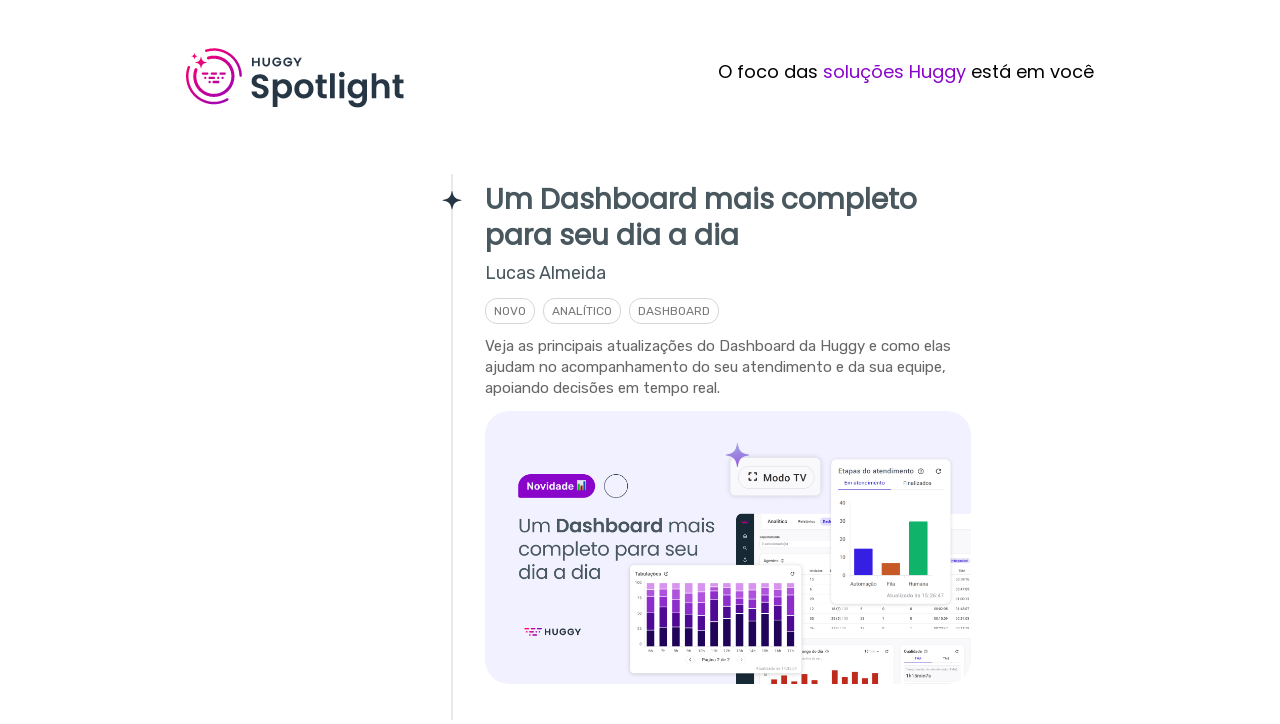

--- FILE ---
content_type: text/html;charset=UTF-8
request_url: https://spotlight.huggy.io/labels/agentes,analitico,contatos,huggy-chat,recursos,workflow?utm_term=hyperlink&utm_campaign=SPOT_Developers&utm_medium=API_v2&utm_source=developers&utm_content=exemplos_praticos
body_size: 17514
content:
<!doctype html><html dir="ltr" lang="en"><head><meta charset="utf-8"><link rel="preload" href="https://assets.noticeable.news/vendors/modern-normalize/3.0.1/modern-normalize.min.css" as="style"><link rel="preload" href="https://assets.noticeable.news/vendors/font-awesome/6.7.2/css/all.min.css" as="style"><link rel="preload" href="https://assets.noticeable.news/templates/noticeone/css/main.min.css" as="style"><style type="text/css">@font-face {font-family:Poppins;font-style:normal;font-weight:400;src:url(/cf-fonts/s/poppins/5.0.11/devanagari/400/normal.woff2);unicode-range:U+0900-097F,U+1CD0-1CF9,U+200C-200D,U+20A8,U+20B9,U+25CC,U+A830-A839,U+A8E0-A8FF;font-display:swap;}@font-face {font-family:Poppins;font-style:normal;font-weight:400;src:url(/cf-fonts/s/poppins/5.0.11/latin/400/normal.woff2);unicode-range:U+0000-00FF,U+0131,U+0152-0153,U+02BB-02BC,U+02C6,U+02DA,U+02DC,U+0304,U+0308,U+0329,U+2000-206F,U+2074,U+20AC,U+2122,U+2191,U+2193,U+2212,U+2215,U+FEFF,U+FFFD;font-display:swap;}@font-face {font-family:Poppins;font-style:normal;font-weight:400;src:url(/cf-fonts/s/poppins/5.0.11/latin-ext/400/normal.woff2);unicode-range:U+0100-02AF,U+0304,U+0308,U+0329,U+1E00-1E9F,U+1EF2-1EFF,U+2020,U+20A0-20AB,U+20AD-20CF,U+2113,U+2C60-2C7F,U+A720-A7FF;font-display:swap;}</style><style type="text/css">@font-face {font-family:Rubik;font-style:normal;font-weight:400;src:url(/cf-fonts/s/rubik/5.0.18/latin/400/normal.woff2);unicode-range:U+0000-00FF,U+0131,U+0152-0153,U+02BB-02BC,U+02C6,U+02DA,U+02DC,U+0304,U+0308,U+0329,U+2000-206F,U+2074,U+20AC,U+2122,U+2191,U+2193,U+2212,U+2215,U+FEFF,U+FFFD;font-display:swap;}@font-face {font-family:Rubik;font-style:normal;font-weight:400;src:url(/cf-fonts/s/rubik/5.0.18/latin-ext/400/normal.woff2);unicode-range:U+0100-02AF,U+0304,U+0308,U+0329,U+1E00-1E9F,U+1EF2-1EFF,U+2020,U+20A0-20AB,U+20AD-20CF,U+2113,U+2C60-2C7F,U+A720-A7FF;font-display:swap;}@font-face {font-family:Rubik;font-style:normal;font-weight:400;src:url(/cf-fonts/s/rubik/5.0.18/cyrillic/400/normal.woff2);unicode-range:U+0301,U+0400-045F,U+0490-0491,U+04B0-04B1,U+2116;font-display:swap;}@font-face {font-family:Rubik;font-style:normal;font-weight:400;src:url(/cf-fonts/s/rubik/5.0.18/arabic/400/normal.woff2);unicode-range:U+0600-06FF,U+0750-077F,U+0870-088E,U+0890-0891,U+0898-08E1,U+08E3-08FF,U+200C-200E,U+2010-2011,U+204F,U+2E41,U+FB50-FDFF,U+FE70-FE74,U+FE76-FEFC;font-display:swap;}@font-face {font-family:Rubik;font-style:normal;font-weight:400;src:url(/cf-fonts/s/rubik/5.0.18/cyrillic-ext/400/normal.woff2);unicode-range:U+0460-052F,U+1C80-1C88,U+20B4,U+2DE0-2DFF,U+A640-A69F,U+FE2E-FE2F;font-display:swap;}@font-face {font-family:Rubik;font-style:normal;font-weight:400;src:url(/cf-fonts/s/rubik/5.0.18/hebrew/400/normal.woff2);unicode-range:U+0590-05FF,U+200C-2010,U+20AA,U+25CC,U+FB1D-FB4F;font-display:swap;}</style><link rel="stylesheet" href="https://cdnjs.cloudflare.com/ajax/libs/highlight.js/11.2.0/styles/base16/material-darker.min.css"><script src="https://cdnjs.cloudflare.com/ajax/libs/highlight.js/11.2.0/highlight.min.js"></script><meta name="google-site-verification" content="N5MuLQ92YwkpkdbtQr8aPtZ-xO5eYRQBOfx0mDL0qv0"><script type="text/javascript">(function(c,l,a,r,i,t,y){ c[a]=c[a]||function(){(c[a].q=c[a].q||[]).push(arguments)}; t=l.createElement(r);t.async=1;t.src="https://www.clarity.ms/tag/"+i; y=l.getElementsByTagName(r)[0];y.parentNode.insertBefore(t,y); })(window, document, "clarity", "script", "bzdrq8ni5l");</script><script async src="https://www.googletagmanager.com/gtag/js?id=G-2ZDKTLDCMX"></script><script>window.dataLayer = window.dataLayer || []; function gtag(){dataLayer.push(arguments);} gtag('js', new Date()); gtag('config', 'G-2ZDKTLDCMX');</script><script>window.noticeable = { accentColor: '#ff0068', commentIdentityCollection: 'optional', contentful: false, newspageId: 'mPK1bhtYkcKBz5YCkRGO', projectId: 'A7C7JjCGlUF9tVC11KIX', pipelineBaseUrl: 'https://pipeline.noticeable.io', publicationListTime: 'absolute', publicationListTimePattern: 'd MMM Y', publicationTime: 'absolute', publicationTimePattern: 'd MMM Y', features: {autoRefresh: false}, functions: {}, language: 'pt\-BR', matchingPathPattern: '/labels/{labelSlugs}', publicationIds: ['s5TuLhweUXDo6FHjDuNu', 'Z8mmFSDLcB3Rld39m7Qh', 'PvdXurXyorUcKvaYxioC', 'MLX35ZY5jPrGcqC48ODO', 'lNwvmTBPkmy0DmlPzRcY', 'zNYNZS8tsdPcgcgjwD19', 'S4gj9fJhTcZRGgsuLDAq', '7VFzEe0L0OgaLTFPRpgU', 'nDu8bbnT5Vf26SOkChaP'], rtl: false };</script><script async src="https://assets.noticeable.news/templates/shared/js/index.min.js"></script><meta name="HandheldFriendly" content="True"><meta http-equiv="X-UA-Compatible" content="IE=edge"><meta name="format-detection" content="telephone=no"><meta name="theme-color" content="#ff0068"><meta name="viewport" content="width=device-width, initial-scale=1.0"><link rel="shortcut icon" href="https://storage.noticeable.io/projects/A7C7JjCGlUF9tVC11KIX/newspages/mPK1bhtYkcKBz5YCkRGO/01h55ta3gs9d73v8cejdte3m65-favicon.ico"><link rel="apple-touch-icon" href="https://storage.noticeable.io/projects/A7C7JjCGlUF9tVC11KIX/newspages/mPK1bhtYkcKBz5YCkRGO/01h55ta3gsjkth1hdqcm1fnfpx-favicon.png"><link rel="icon" href="https://storage.noticeable.io/projects/A7C7JjCGlUF9tVC11KIX/newspages/mPK1bhtYkcKBz5YCkRGO/01h55ta3gsjkth1hdqcm1fnfpx-favicon.png"><link rel="canonical" href="https://spotlight.huggy.io/labels/agentes,analitico,contatos,huggy-chat,recursos,workflow"><title>Huggy Spotlight</title><meta name="description" content="Tudo sobre tecnologia e conversas que conectam pessoas."><meta name="generator" content="Noticeable (https://noticeable.io)"><meta name="referrer" content="no-referrer-when-downgrade"><meta property="og:description" content="Tudo sobre tecnologia e conversas que conectam pessoas."><meta property="og:site_name" content="Spotlight | Huggy"><meta property="og:title" content="Huggy Spotlight"><meta property="og:url" content="https://spotlight.huggy.io/labels/agentes,analitico,contatos,huggy-chat,recursos,workflow"><meta property="og:type" content="website"><link rel="alternate" type="application/rss+xml" title="Huggy Spotlight" href="https://spotlight.huggy.io/feed.rss"><link rel="stylesheet" type="text/css" href="https://assets.noticeable.news/vendors/modern-normalize/3.0.1/modern-normalize.min.css"><link rel="stylesheet" type="text/css" href="https://assets.noticeable.news/vendors/font-awesome/6.7.2/css/all.min.css"><link rel="stylesheet" type="text/css" href="https://assets.noticeable.news/templates/noticeone/css/main.min.css"><style>html { --accent-color: #ff0068; --accent-color-background: #ff006812; --accent-color-foreground: white; --accent-color-border: #3300154d; --accent-color-dark: #99003e; --image-transform: none; }</style><style>h1, h2, h3, h4, h5, h6 { font-family: Poppins, sans-serif; /*font-weight: 700 !important;*/ color: #49585F; } .post-content { color: #617984; line-height: 1.6em; } .post-header h1 { font-size: 36px; line-height: 44px; font-weight: 600; } .post-header .publication-time { font-family: Rubik, sans-serif; font-weight: 500; font-size: 18px; line-height: 26px; color: #49585F; margin: 12px 0; } .post-content h1 { font-size: 28px; line-height: 36px; font-weight: 600; color: #49585F; } .post-content h2 { font-size: 20px; line-height: 28px; font-weight: 600; color: #49585F; } .post-content h3 { font-family: Rubik, sans-serif; font-weight: 500; font-size: 20px; line-height: 28px; color: #49585F; } .post-content .img-container { display: block; } body { font-family: Rubik, sans-serif; font-size: 20px; } strong { font-weight: 500; } .listing-post-summary-title { color: #49585F; font-size: 28px; line-height: 36px; margin-top: 8px; font-weight: 700; } .listing a { color: #49585F; } .listing-post-metadata { font-size: 18px; line-height: 26px; } .full-name-with-job-title { font-size: 18px; line-height: 26px; } #search { border-radius: 64px !important; } .labels { border-radius: 12px; } .labels ul a { color: #777777 } .selected { color: #8905C9 !important; border-left: none; /*border-left: 2px solid #8905C9;*/ } .label { padding: 3px 8px; margin-right: 8px; text-align: center; text-transform: uppercase; font-size: 12px; line-height: 18px; font-weight: 400; background-color: transparent !important; color: #777777 !important; border: 1px solid #D6D6D6; border-radius: 12px; } .post-cta { text-align: center; } .post-cta a { font-family: Poppins, sans-serif; font-weight: 700; font-size: 18px; line-height: 26px; border: 2px solid var(--accent-color); background: none; transition: all .3s ease; border-radius: 48px; padding: 8px 48px; } .post-cta a:hover { background: var(--accent-color); } .post-content figure { margin: auto; border: none; } .post-content img { border-radius: 12px; } .img-container { border-radius: 12px; } .listing-post-summary figure { border: none; border-radius: 24px; } .pagination .button { border-radius: 12px; } .pagination .button .active:hover { background-color: var(--accent-color); transition: all .3s ease; } .pagination .button .active:hover > a { color: #FFFFFF; } .pagination .right { border-radius: 0 12px 12px 0; } .pagination .left { border-radius: 12px 0 0 12px; } .post-back-action a { text-decoration: none; } .post-back-action a:hover { color: var(--accent-color); transition: all .3s ease; } .timeline-header.wrapper { display: none; } .header-main-container { display: grid; grid-template-columns: repeat(12, [col-start] 1fr); max-width: 940px; margin: 0 auto; padding: 0 16px; } .img-header-main-container { grid-column: col-start / span 5; margin: 48px 0 32px 0; } .img-header-main-container img { height: 64px; } .description-header-main-container { grid-column: col-start 6 / -1; justify-self: end; margin: auto 0; font-family: Poppins, sans-serif; font-weight: 500; font-size: 18px; line-height: 26px; } .highlight { color: #8905C9; } @media only screen and (max-width: 880px) { .header-main-container { grid-template-columns: repeat(5, [col-start] 1fr); gap: 16px; margin: 16px; } .img-header-main-container { grid-column: col-start / -1; text-align: center; } .description-header-main-container { display: none; } } #lightbox-container figure img { max-width: 70vw; } .timeline-post-share-bar { display: none; } .timeline-post { max-width: 80%; } .post { max-width: 100%; } @media only screen and (max-width: 880px) { .timeline-post { max-width: 100%; } } .quick-acess { font-family: Rubik, sans-serif; font-weight: 500; font-size: 20px; color: #49585F; line-height: 28px; margin-top: 12px; padding: 0 0 12px 16px; display: flex; } .good-reaction { content: url("[data-uri]") } .neutral-reaction { content: url("[data-uri]") } .bad-reaction { content: url("[data-uri]") } .post-content-reactions img { background: transparent; border-radius: 0px; } .post-content-reactions img[selected=false] { filter: opacity(0.5); } .post-content-feedback button { font-family: Poppins, sans-serif; font-weight: 700; font-size: 14px; background: #FF0068; border-radius: 48px; text-transform: none; } .post-content-feedback input { border-radius: 8px; } .post-content-feedback textarea { border-radius: 8px; } .listing-post-timeline-bullet { border: none; content: url("[data-uri]"); } .listing-post:hover>.listing-post-timeline-bullet { border: none; filter: invert(16%) sepia(95%) saturate(7364%) hue-rotate(329deg) brightness(98%) contrast(107%); background: transparent; } .border { border-bottom: 1px solid #E9E9E9; width: 70%; height: 4px; text-align: center; margin: 64px auto; } .feature-post { display: grid; grid-template-columns: repeat(12, [col-start] 1fr); column-gap: 20px; max-width: 940px; justify-content: center; align-items: center; margin: 0 auto; padding: 0 16px; } .container-featured-image { grid-column: col-start / -1; margin: 0; } .featured-image { border-radius: 2vw; } .featured-image:hover { transition: .5s; transform: scale(1.02); } .feature-tag { grid-column: col-start / span 10; margin-top: 32px; font-family: Rubik, sans-serif; font-weight: 500; font-size: 20px; line-height: 28px; color: #617984; } .feature-post-title { grid-column: col-start / span 10; font-family: Poppins, sans-serif; font-weight: 700; font-size: 36px; line-height: 44px; color: #49585F; } @media only screen and (max-width: 880px) { .feature-post { grid-column: col-start / -1; grid-template-columns: repeat(5, [col-start] 1fr); column-gap: 16px; } .feature-post-title { grid-column: col-start / -1; margin-bottom: 64px; font-size: 28px; line-height: 36px; text-align: center; } .feature-tag { grid-column: col-start / -1; font-family: Rubik, sans-serif; font-weight: 500; margin-top: 32px; font-size: 18px; line-height: 26px; text-align: center; } aside { display: none; } } .footer-container { display: none; } .spotlight-footer { display: grid; grid-template-columns: repeat(12, [col-start] 1fr); place-items: center; row-gap: 48px; max-width: 940px; margin: 0 auto; } .divider { display: none; } .huggy-logo { grid-column: col-start / -1; } .icons-footer { grid-column: col-start / -1; display: flex; gap: 16px; } .references { grid-column: col-start / -1; display: flex; gap: 16px; } .references a { font-family: Rubik, sans-serif; font-weight: 500; font-size: 18px; line-height: 26px; color: #617984; text-align: center; } .references a:hover { transition: .5s; color: #8905C9; text-decoration: none; } .footer-divider { color: #617984; } .copyright { grid-column: col-start / -1; color: #617984; font-size: 18px; line-height: 26px; text-align: center margin: 0; } @media only screen and (max-width: 880px) { .references { flex-direction: column; } .footer-divider { display: none; } .divider { display: flex; border-bottom: 1px solid #CCCCCC; margin: 0 auto 48px auto; width: 90%; } } .categories { display: grid; grid-template-columns: repeat(12, [col-start] 1fr); gap: 20px; max-width: 940px; text-align: center; margin: 64px auto 32px; } .container-categories { padding: 32px; border: 1px solid #CCCCCC; border-radius: 32px; } .news { grid-column: col-start / span 4; } .resources { grid-column: col-start 5 / span 4; } .tutorials { grid-column: col-start 9 / span 4; } @media only screen and (max-width: 880px) { .categories { grid-template-columns: repeat(5, [col-start] 1fr); gap: 16px; margin: 16px; } .news { grid-column: col-start / -1; } .resources { grid-column: col-start / -1; } .tutorials { grid-column: col-start / -1; } } .category-headline { font-family: Rubik, sans-serif; font-weight: 500 font-size: 20px; line-height: 28px; color: #617984; } .category-name { font-family: Poppins, sans-serif; font-weight: 700; font-size: 28px; line-height: 36px; color: #49585F; margin-bottom: 16px; } .category-cta { font-family: Poppins, sans-serif; font-weight: 500; font-size: 18px; line-height: 26px; color: #8905C9; } .soon { color: #49585F; } .footer-icon:hover circle { transition: .5s; fill: #8905C9; } .post-content blockquote { border-left: none; border-radius: 12px; background: #F1F1FF; padding: 32px; font-style: normal; } .post-author { flex-direction: column; align-items: center; text-align: center; } .post-author img { transform: translateY(24px); width: 64px; height: 64px; } .post-author .description { margin-left: 0; border-radius: 16px; padding: 24px 48px; background: #F1F1FF; } .description .full-name { margin: 8px 0; } .description .full-name a { color: #49585F; margin: 8px 0; } .description .jobTitle { color: #617984; font-style: normal; } #no-publications p { color: #49585F; }</style></head><body><div id="header-main-container" class="header-main-container"><a class="img-header-main-container" href="https://spotlight.huggy.io/"><img src="https://cdn-b.huggy.io/2021/12/header-spotlight.svg"></a><p class="description-header-main-container">O foco das <span class="highlight">soluções Huggy</span> está em você</p></div><div id="feature-post" class="feature-post"><figure id="container-featured-image" class="container-featured-image"><a href="https://spotlight.huggy.io/publications/um-dashboard-mais-completo-para-seu-dia-a-dia"><img class="featured-image" src="https://storage.noticeable.io/projects/A7C7JjCGlUF9tVC11KIX/publications/s5TuLhweUXDo6FHjDuNu/01kcve04f561hcppb0rqnytvc2-featured-image.png" alt="Em destaque"></a></figure><div class="feature-tag">Em destaque</div><div class="feature-post-title">Um Dashboard mais completo para seu dia a dia</div></div><div id="categories" class="categories"><span class="container-categories news"><div class="category-headline">Conheça</div><div class="category-name">Novidades</div><a href="https://spotlight.huggy.io/labels/novidades" class="category-cta">Saiba mais</a></span><span class="container-categories resources"><div class="category-headline">Descubra</div><div class="category-name">Recursos</div><a href="https://spotlight.huggy.io/labels/recursos" class="category-cta">Saiba mais</a></span><span class="container-categories tutorials"><div class="category-headline">Explore</div><div class="category-name">Tutoriais</div><a href="https://spotlight.huggy.io/labels/tutoriais" class="category-cta">Saiba mais</a></span></div><div id="global-container"><header class="timeline-header wrapper"><div class="header-spacer"></div><div class="timeline-header-description"></div></header><div class="main-container"><div class="main wrapper"><aside><form id="form-search" action="/"><input aria-label="Buscar no Spotlight" name="search" onfocusout="submit()" placeholder="Busque um artigo" type="text"><button type="submit" title="Buscar" aria-label="Buscar"><svg aria-hidden="true" xmlns="http://www.w3.org/2000/svg" width="14" height="14" fill="none" viewBox="0 0 14 14"><path d="M11.02 9.796l2.718 2.716a.81.81 0 01.262.613.874.874 0 01-.875.875.794.794 0 01-.613-.262L9.795 11.02a6.09 6.09 0 01-3.67 1.229 6.125 6.125 0 116.125-6.125 6.095 6.095 0 01-1.23 3.67zM6.126 1.75a4.374 4.374 0 100 8.75 4.374 4.374 0 100-8.75z" /></svg></button></form><div class="labels"><div class="labels-group"><ul><li><a href="https://spotlight.huggy.io/" title="Todas as publicações"> Todas as publicações</a></li><li><a href="https://spotlight.huggy.io/labels/agentes,analitico,contatos,huggy-chat,novidades,recursos,workflow" title="Novo">Novo</a></li><li><a class="selected" href="https://spotlight.huggy.io/labels/agentes,analitico,contatos,huggy-chat,workflow" title="Recursos">Recursos</a></li><li><a href="https://spotlight.huggy.io/labels/agentes,analitico,contatos,huggy-chat,recursos,tutoriais,workflow" title="Tutorial">Tutorial</a></li><li><a href="https://spotlight.huggy.io/labels/agentes,analitico,contatos,faq,huggy-chat,recursos,workflow" title="FAQ">FAQ</a></li><li><a href="https://spotlight.huggy.io/labels/agentes,analitico,contatos,huggy-chat,informativo,recursos,workflow" title="Informativo">Informativo</a></li><li><a href="https://spotlight.huggy.io/labels/agentes,analitico,contatos,flow,huggy-chat,recursos,workflow" title="Flow">Flow</a></li><li><a href="https://spotlight.huggy.io/labels/agentes,analitico,canais,contatos,huggy-chat,recursos,workflow" title="Canais">Canais</a></li><li><a href="https://spotlight.huggy.io/labels/agentes,analitico,contatos,huggy-chat,integracoes,recursos,workflow" title="Integrações">Integrações</a></li><li><a class="selected" href="https://spotlight.huggy.io/labels/agentes,contatos,huggy-chat,recursos,workflow" title="Analítico">Analítico</a></li><li><a href="https://spotlight.huggy.io/labels/agentes,analitico,contatos,huggy-chat,inbox,recursos,workflow" title="Inbox">Inbox</a></li><li><a href="https://spotlight.huggy.io/labels/agentes,analitico,contatos,huggy-chat,huggy-mobile,recursos,workflow" title="Huggy Mobile">Huggy Mobile</a></li><li><a class="selected" href="https://spotlight.huggy.io/labels/agentes,analitico,contatos,recursos,workflow" title="Huggy Chat">Huggy Chat</a></li><li><a href="https://spotlight.huggy.io/labels/agentes,analitico,contatos,huggy-chat,recursos,whatsapp,workflow" title="WhatsApp">WhatsApp</a></li><li><a href="https://spotlight.huggy.io/labels/agentes,analitico,contatos,huggy-chat,instagram,recursos,workflow" title="Instagram">Instagram</a></li><li><a href="https://spotlight.huggy.io/labels/agentes,analitico,contatos,huggy-chat,recursos,telegram,workflow" title="Telegram">Telegram</a></li><li><a href="https://spotlight.huggy.io/labels/agentes,analitico,contatos,dashboard,huggy-chat,recursos,workflow" title="Dashboard">Dashboard</a></li><li><a href="https://spotlight.huggy.io/labels/agentes,analitico,contatos,huggy-chat,personalizacao,recursos,workflow" title="Personalização">Personalização</a></li><li><a href="https://spotlight.huggy.io/labels/agentes,analitico,api,contatos,huggy-chat,recursos,workflow" title="API">API</a></li><li><a href="https://spotlight.huggy.io/labels/agentes,analitico,contatos,gatilhos,huggy-chat,recursos,workflow" title="Gatilhos">Gatilhos</a></li><li><a class="selected" href="https://spotlight.huggy.io/labels/agentes,analitico,contatos,huggy-chat,recursos" title="Workflow">Workflow</a></li><li><a class="selected" href="https://spotlight.huggy.io/labels/analitico,contatos,huggy-chat,recursos,workflow" title="Agentes">Agentes</a></li><li><a class="selected" href="https://spotlight.huggy.io/labels/agentes,analitico,huggy-chat,recursos,workflow" title="Contatos">Contatos</a></li><li><a href="https://spotlight.huggy.io/labels/agentes,analitico,automator,contatos,huggy-chat,recursos,workflow" title="Automator">Automator</a></li></ul></div></div></aside><div class="page"><div class="listing"><a href="https://spotlight.huggy.io/publications/um-dashboard-mais-completo-para-seu-dia-a-dia" title="Um Dashboard mais completo para seu dia a dia"><article class="listing-post"><div class="listing-post-metadata"><span class="publication-time listing" style="visibility: hidden;"> 1766165068629 </span></div><div class="listing-post-timeline"></div><div class="listing-post-timeline-bullet"><div class="inner"></div></div><div class="listing-post-summary"><h1 class="listing-post-summary-title">Um Dashboard mais completo para seu dia a dia</h1><div class="listing-post-summary-author"><span class="full-name-with-job-title">Lucas Almeida</span></div><header><div class="label" style="background-color: #263645; color: #ffffff"> Novo </div><div class="label" style="background-color: #ff0068; color: #ffffff"> Analítico </div><div class="label" style="background-color: #8905c9; color: #ffffff"> Dashboard </div></header><section>Veja as principais atualizações do Dashboard da Huggy e como elas ajudam no acompanhamento do seu atendimento e da sua equipe, apoiando decisões em tempo real.</section><figure class="featured-image"><img alt="Um Dashboard mais completo para seu dia a dia" src="https://storage.noticeable.io/projects/A7C7JjCGlUF9tVC11KIX/publications/s5TuLhweUXDo6FHjDuNu/01kcve04f561hcppb0rqnytvc2-featured-image.png"></figure></div></article></a><a href="https://spotlight.huggy.io/publications/novas-funcoes-do-flow-para-carteirizacao-de-clientes" title="Novas funções do Flow para carteirização de clientes"><article class="listing-post"><div class="listing-post-metadata"><span class="publication-time listing" style="visibility: hidden;"> 1763996022878 </span></div><div class="listing-post-timeline"></div><div class="listing-post-timeline-bullet"><div class="inner"></div></div><div class="listing-post-summary"><h1 class="listing-post-summary-title">Novas funções do Flow para carteirização de clientes</h1><div class="listing-post-summary-author"><span class="full-name-with-job-title">Lucas Almeida</span></div><header><div class="label" style="background-color: #263645; color: #ffffff"> Novo </div><div class="label" style="background-color: #ff0068; color: #ffffff"> Flow </div><div class="label" style="background-color: #8905c9; color: #ffffff"> Agentes </div></header><section>Otimize suas automações com base na carteira de clientes da sua equipe.</section><figure class="featured-image"><img alt="Novas funções do Flow para carteirização de clientes" src="https://storage.noticeable.io/projects/A7C7JjCGlUF9tVC11KIX/publications/Z8mmFSDLcB3Rld39m7Qh/01kae2kjz492qtmj6avyvdg157-featured-image.png"></figure></div></article></a><a href="https://spotlight.huggy.io/publications/nova-autodistribuicao-de-conversas" title="Nova autodistribuição de conversas"><article class="listing-post"><div class="listing-post-metadata"><span class="publication-time listing" style="visibility: hidden;"> 1756218162769 </span></div><div class="listing-post-timeline"></div><div class="listing-post-timeline-bullet"><div class="inner"></div></div><div class="listing-post-summary"><h1 class="listing-post-summary-title">Nova autodistribuição de conversas</h1><div class="listing-post-summary-author"><span class="full-name-with-job-title">Lucas Almeida</span></div><header><div class="label" style="background-color: #263645; color: #ffffff"> Novo </div><div class="label" style="background-color: #8905c9; color: #ffffff"> Agentes </div></header><section>Atribua automaticamente as conversas que chegam na fila de espera para seus usuários on-line. </section><figure class="featured-image"><img alt="Nova autodistribuição de conversas" src="https://storage.noticeable.io/projects/A7C7JjCGlUF9tVC11KIX/publications/PvdXurXyorUcKvaYxioC/01k3k7p80wsgdc6nvd2m29eymq-featured-image.png"></figure></div></article></a><a href="https://spotlight.huggy.io/publications/nova-gestao-de-usuarios-e-permissoes-huggy" title="Perfis personalizados e nova gestão de usuários"><article class="listing-post"><div class="listing-post-metadata"><span class="publication-time listing" style="visibility: hidden;"> 1744153200000 </span></div><div class="listing-post-timeline"></div><div class="listing-post-timeline-bullet"><div class="inner"></div></div><div class="listing-post-summary"><h1 class="listing-post-summary-title">Perfis personalizados e nova gestão de usuários</h1><div class="listing-post-summary-author"><span class="full-name-with-job-title">Lucas Almeida</span></div><header><div class="label" style="background-color: #263645; color: #ffffff"> Novo </div><div class="label" style="background-color: #8905c9; color: #ffffff"> Personalização </div><div class="label" style="background-color: #8905c9; color: #ffffff"> Agentes </div></header><section>Crie perfis de usuário com permissões personalizadas e veja como ficou mais simples fazer a gestão dos membros da sua conta Huggy.</section><figure class="featured-image"><img alt="Perfis personalizados e nova gestão de usuários" src="https://storage.noticeable.io/projects/A7C7JjCGlUF9tVC11KIX/publications/MLX35ZY5jPrGcqC48ODO/01jqpyd8xxc98cq2x0ypa24072-featured-image.png"></figure></div></article></a><a href="https://spotlight.huggy.io/publications/novos-relatorios-de-qualidade-do-atendimento" title="Novos relatórios de qualidade do atendimento"><article class="listing-post"><div class="listing-post-metadata"><span class="publication-time listing" style="visibility: hidden;"> 1740660090603 </span></div><div class="listing-post-timeline"></div><div class="listing-post-timeline-bullet"><div class="inner"></div></div><div class="listing-post-summary"><h1 class="listing-post-summary-title">Novos relatórios de qualidade do atendimento</h1><div class="listing-post-summary-author"><span class="full-name-with-job-title">Lucas Almeida</span></div><header><div class="label" style="background-color: #263645; color: #ffffff"> Novo </div><div class="label" style="background-color: #ff0068; color: #ffffff"> Analítico </div></header><section>Conheça a nova categoria de relatórios que vão impulsionar a análise do desempenho geral do seu atendimento.</section><figure class="featured-image"><img alt="Novos relatórios de qualidade do atendimento" src="https://storage.noticeable.io/projects/A7C7JjCGlUF9tVC11KIX/publications/lNwvmTBPkmy0DmlPzRcY/01jn3pvs24fh7ab3nn1r1pzdes-featured-image.png"></figure></div></article></a><a href="https://spotlight.huggy.io/publications/reformulacao-no-registro-de-indicadores-do-modulo-analitico" title="Reformulação no registro de indicadores do módulo Analítico"><article class="listing-post"><div class="listing-post-metadata"><span class="publication-time listing" style="visibility: hidden;"> 1739797908545 </span></div><div class="listing-post-timeline"></div><div class="listing-post-timeline-bullet"><div class="inner"></div></div><div class="listing-post-summary"><h1 class="listing-post-summary-title">Reformulação no registro de indicadores do módulo Analítico</h1><div class="listing-post-summary-author"><span class="full-name-with-job-title">Lucas Almeida</span></div><header><div class="label" style="background-color: #263645; color: #ffffff"> Novo </div><div class="label" style="background-color: #ff0068; color: #ffffff"> Analítico </div><div class="label" style="background-color: #8905c9; color: #ffffff"> Agentes </div></header><section>Essa novidade traz mais desempenho para seus relatórios e abre portas para novos produtos que podemos desenvolver para você no futuro.</section><figure class="featured-image"><img alt="Reformulação no registro de indicadores do módulo Analítico" src="https://storage.noticeable.io/projects/A7C7JjCGlUF9tVC11KIX/publications/zNYNZS8tsdPcgcgjwD19/01jm9zq8qg8bddkkfxn0ez42nb-featured-image.png"></figure></div></article></a><a href="https://spotlight.huggy.io/publications/por-que-voce-deve-investir-em-conversas-de-qualidade-no-whatsapp" title="Por que você deve investir em conversas de qualidade no WhatsApp"><article class="listing-post"><div class="listing-post-metadata"><span class="publication-time listing" style="visibility: hidden;"> 1735732800000 </span></div><div class="listing-post-timeline"></div><div class="listing-post-timeline-bullet"><div class="inner"></div></div><div class="listing-post-summary"><h1 class="listing-post-summary-title">Por que você deve investir em conversas de qualidade no WhatsApp</h1><div class="listing-post-summary-author"><span class="full-name-with-job-title">Victor Hugo</span></div><header><div class="label" style="background-color: #263645; color: #ffffff"> Recursos </div><div class="label" style="background-color: #ff0068; color: #ffffff"> Canais </div><div class="label" style="background-color: #8905c9; color: #ffffff"> WhatsApp </div></header><section>Saiba por que é tão importante investir em conversas de qualidade no WhatsApp do seu negócio.</section><figure class="featured-image"><img alt="Por que você deve investir em conversas de qualidade no WhatsApp" src="https://storage.noticeable.io/projects/A7C7JjCGlUF9tVC11KIX/publications/S4gj9fJhTcZRGgsuLDAq/01h55ta3gswskw483x616eptds-featured-image.png"></figure></div></article></a><a href="https://spotlight.huggy.io/publications/relatorio-de-conversas-do-whatsapp-business-api" title="Relatório de conversas do WhatsApp Business API"><article class="listing-post"><div class="listing-post-metadata"><span class="publication-time listing" style="visibility: hidden;"> 1720545682825 </span></div><div class="listing-post-timeline"></div><div class="listing-post-timeline-bullet"><div class="inner"></div></div><div class="listing-post-summary"><h1 class="listing-post-summary-title">Relatório de conversas do WhatsApp Business API</h1><div class="listing-post-summary-author"><span class="full-name-with-job-title">Lucas Almeida</span></div><header><div class="label" style="background-color: #263645; color: #ffffff"> Novo </div><div class="label" style="background-color: #ff0068; color: #ffffff"> Analítico </div><div class="label" style="background-color: #8905c9; color: #ffffff"> WhatsApp </div></header><section>Conheça o relatório exclusivo de conversas que a Huggy desenvolveu para o seu WhatsApp Business API.</section><figure class="featured-image"><img alt="Relatório de conversas do WhatsApp Business API" src="https://storage.noticeable.io/projects/A7C7JjCGlUF9tVC11KIX/publications/7VFzEe0L0OgaLTFPRpgU/01hwdysr8pf0ajbd7152z2jq9r-featured-image.png"></figure></div></article></a><a href="https://spotlight.huggy.io/publications/por-que-usar-indicadores-de-atendimento-ao-cliente" title="Por que usar indicadores de atendimento ao cliente"><article class="listing-post"><div class="listing-post-metadata"><span class="publication-time listing" style="visibility: hidden;"> 1714134023905 </span></div><div class="listing-post-timeline end"></div><div class="listing-post-timeline-bullet"><div class="inner"></div></div><div class="listing-post-summary"><h1 class="listing-post-summary-title">Por que usar indicadores de atendimento ao cliente</h1><div class="listing-post-summary-author"><span class="full-name-with-job-title">Lucas Almeida</span></div><header><div class="label" style="background-color: #263645; color: #ffffff"> Novo </div><div class="label" style="background-color: #ff0068; color: #ffffff"> Analítico </div><div class="label" style="background-color: #8905c9; color: #ffffff"> Dashboard </div></header><section>Descubra o que são indicadores de atendimento e como usá-los de maneira inteligente em sua operação.</section><figure class="featured-image"><img alt="Por que usar indicadores de atendimento ao cliente" src="https://storage.noticeable.io/projects/A7C7JjCGlUF9tVC11KIX/publications/nDu8bbnT5Vf26SOkChaP/01hwd3gbhcf6jjjnkcjm5phmyz-featured-image.png"></figure></div></article></a></div><div class="pagination"><div class="button"><div class="left inactive"><span>Mais recente</span></div><div class="right active"><a href="https://spotlight.huggy.io?after=AAAABAAAAAkAAAACcG4C_wAAAAAUAAAAAnB0A_8AAAAAZiucBzXxNEAAAAAUAAAAAnV0A_8AAAAAZiucDhjLqAAAAAAhAAAAA19pZAH_AAAAFG5EdThiYm5UNVZmMjZTT2tDaGFQ"> Mais antigo </a></div></div></div></div></div></div><div class="footer-container"><footer class="wrapper"><p class="footer-share"></p></footer></div></div><script>document.getElementsByTagName("aside")[0].insertAdjacentHTML('afterbegin', '<span class="quick-acess">Acesso rápido</span>'); hljs.highlightAll();</script><script>var $_Huggy = { defaultCountry: '+55', widget_id: '3878' , company: '1' }; (function(i,s,o,g,r,a,m){ i[r]={context:{id:'871ea56d0151c575915c49b8588a929b'}};a=o;o=s.createElement(o); o.async=1;o.src=g;m=s.getElementsByTagName(a)[0];m.parentNode.insertBefore(o,m); })(window,document,'script','https://js.huggy.chat/widget.min.js','pwz');</script><script>setTimeout(function () { if (window.location.pathname !== "/") { let featurePost = document.getElementById("feature-post"); let categories = document.getElementById("categories"); let aside = document.getElementsByTagName("aside")[0]; if (featurePost) featurePost.style.display = "none"; if (categories) categories.style.display = "none"; if (aside) aside.style.display = "none"; } }, 10); // Adjust delay if necessary</script><span class="divider"></span><div class="spotlight-footer"><svg class="huggy-logo" width="72" height="33" viewBox="0 0 72 33" fill="none" xmlns="http://www.w3.org/2000/svg"><path fill-rule="evenodd" clip-rule="evenodd" d="M3.9733 0.507812H16.8084C18.5829 0.507812 20.0024 1.92737 20.0024 3.70181C20.0024 5.47626 18.5829 6.89581 16.8084 6.89581H3.9733C2.19885 6.89581 0.779297 5.47626 0.779297 3.70181C0.779297 1.92737 2.19885 0.507812 3.9733 0.507812ZM10.3615 13.3433C8.58705 13.3433 7.16749 14.7628 7.16749 16.5373C7.16749 18.3117 8.58705 19.7313 10.3615 19.7313C12.1359 19.7313 13.5555 18.3117 13.5555 16.5373C13.6146 14.7628 12.1359 13.3433 10.3615 13.3433ZM23.198 19.7313H36.0332C37.8076 19.7313 39.2272 18.3117 39.2272 16.5373C39.2272 14.7628 37.8076 13.3433 36.0332 13.3433H23.198C21.4236 13.3433 20.004 14.7628 20.004 16.5373C20.004 18.3117 21.4236 19.7313 23.198 19.7313ZM45.6137 16.5373C45.6137 14.7628 47.0333 13.3433 48.8077 13.3433C50.5822 13.3433 52.0017 14.7628 52.0017 16.5373C52.0017 18.3117 50.5822 19.7313 48.8077 19.7313C47.0333 19.7313 45.6137 18.3117 45.6137 16.5373ZM61.583 13.3433C59.8086 13.3433 58.389 14.7628 58.389 16.5373C58.389 18.3117 59.8086 19.7313 61.583 19.7313C63.3575 19.7313 64.777 18.3117 64.777 16.5373C64.8362 14.7628 63.3575 13.3433 61.583 13.3433ZM20.004 29.3137C20.004 27.5392 21.4236 26.1197 23.198 26.1197C24.9725 26.1197 26.392 27.5392 26.392 29.3137C26.392 31.0881 24.9725 32.5077 23.198 32.5077C21.4236 32.5077 20.004 31.0881 20.004 29.3137ZM48.8074 26.1197H35.9723C34.1978 26.1197 32.7783 27.5392 32.7783 29.3137C32.7783 31.0881 34.1978 32.5077 35.9723 32.5077H48.8074C50.5819 32.5077 52.0014 31.0881 52.0014 29.3137C52.0014 27.5392 50.5819 26.1197 48.8074 26.1197ZM29.5841 6.89581H42.4192C44.1937 6.89581 45.6132 5.47626 45.6132 3.70181C45.6132 1.92737 44.1937 0.507812 42.4192 0.507812H29.5841C27.8096 0.507812 26.3901 1.92737 26.3901 3.70181C26.3901 5.47626 27.8096 6.89581 29.5841 6.89581ZM55.1948 0.507812H68.03C69.8044 0.507812 71.224 1.92737 71.224 3.70181C71.224 5.47626 69.8044 6.89581 68.03 6.89581H55.1948C53.4204 6.89581 52.0008 5.47626 52.0008 3.70181C52.0008 1.92737 53.4204 0.507812 55.1948 0.507812Z" fill="url(#paint0_linear_2419_1089)" /><defs><linearGradient id="paint0_linear_2419_1089" x1="10.2336" y1="6.89592" x2="61.384" y2="6.89592" gradientUnits="userSpaceOnUse"><stop stop-color="#FF0068" /><stop offset="1" stop-color="#8905C9" /></linearGradient></defs></svg><div class="references"><a href="https://help.huggy.io/" target="_blank">Preciso de ajuda</a><span class="footer-divider">|</span><a href="https://developers.huggy.io/pt/" target="_blank">Sou desenvolvedor</a><span class="footer-divider">|</span><a href="https://feedback.userreport.com/15d4c30f-5b9b-4844-ba08-625435f92e14#ideas/popular" target="_blank">Tenho uma sugestão</a></div><div class="icons-footer"><a href="https://www.instagram.com/huggy.io/" target="_blank"><svg class="footer-icon" width="41" height="41" viewBox="0 0 41 41" fill="none" xmlns="http://www.w3.org/2000/svg"><circle cx="20.002" cy="20.8096" r="20" fill="#617984" /><path d="M20.0037 12.7768C17.8316 12.7768 17.5592 12.786 16.7062 12.8249C15.8549 12.8638 15.2735 12.999 14.7648 13.1967C14.2389 13.4011 13.7929 13.6745 13.3482 14.1191C12.9036 14.5638 12.6301 15.0098 12.4257 15.5357C12.228 16.0445 12.0928 16.6259 12.054 17.4771C12.0151 18.3302 12.0059 18.6026 12.0059 20.7746C12.0059 22.9467 12.0151 23.2191 12.054 24.0721C12.0928 24.9234 12.228 25.5048 12.4257 26.0135C12.6301 26.5394 12.9036 26.9855 13.3482 27.4301C13.7929 27.8747 14.2389 28.1482 14.7648 28.3526C15.2735 28.5503 15.8549 28.6855 16.7062 28.7243C17.5592 28.7632 17.8316 28.7725 20.0037 28.7725C22.1758 28.7725 22.4481 28.7632 23.3012 28.7243C24.1525 28.6855 24.7339 28.5503 25.2426 28.3526C25.7685 28.1482 26.2145 27.8747 26.6592 27.4301C27.1038 26.9855 27.3773 26.5394 27.5817 26.0135C27.7794 25.5048 27.9146 24.9234 27.9534 24.0721C27.9923 23.2191 28.0015 22.9467 28.0015 20.7746C28.0015 18.6026 27.9923 18.3302 27.9534 17.4771C27.9146 16.6259 27.7794 16.0445 27.5817 15.5357C27.3773 15.0098 27.1038 14.5638 26.6592 14.1191C26.2145 13.6745 25.7685 13.4011 25.2426 13.1967C24.7339 12.999 24.1525 12.8638 23.3012 12.8249C22.4481 12.786 22.1758 12.7768 20.0037 12.7768ZM20.0037 14.2178C22.1392 14.2178 22.3922 14.226 23.2355 14.2645C24.0153 14.3 24.4388 14.4303 24.7206 14.5399C25.0939 14.6849 25.3603 14.8583 25.6402 15.1381C25.9201 15.418 26.0934 15.6844 26.2385 16.0577C26.348 16.3396 26.4783 16.763 26.5138 17.5428C26.5523 18.3862 26.5605 18.6391 26.5605 20.7746C26.5605 22.9101 26.5523 23.1631 26.5138 24.0064C26.4783 24.7862 26.348 25.2097 26.2385 25.4915C26.0934 25.8648 25.9201 26.1313 25.6402 26.4111C25.3603 26.691 25.0939 26.8643 24.7206 27.0094C24.4388 27.1189 24.0153 27.2492 23.2355 27.2848C22.3923 27.3233 22.1394 27.3314 20.0037 27.3314C17.868 27.3314 17.6151 27.3233 16.7719 27.2848C15.9921 27.2492 15.5686 27.1189 15.2868 27.0094C14.9135 26.8643 14.6471 26.691 14.3672 26.4111C14.0873 26.1313 13.914 25.8648 13.7689 25.4915C13.6594 25.2097 13.5291 24.7862 13.4935 24.0064C13.4551 23.1631 13.4469 22.9101 13.4469 20.7746C13.4469 18.6391 13.4551 18.3862 13.4935 17.5428C13.5291 16.763 13.6594 16.3396 13.7689 16.0577C13.914 15.6844 14.0873 15.418 14.3672 15.1381C14.6471 14.8583 14.9135 14.6849 15.2868 14.5399C15.5686 14.4303 15.9921 14.3 16.7719 14.2645C17.6152 14.226 17.8682 14.2178 20.0037 14.2178Z" fill="white" /><path d="M20.0035 23.4408C18.5311 23.4408 17.3375 22.2472 17.3375 20.7749C17.3375 19.3025 18.5311 18.1089 20.0035 18.1089C21.4758 18.1089 22.6694 19.3025 22.6694 20.7749C22.6694 22.2472 21.4758 23.4408 20.0035 23.4408ZM20.0035 16.6679C17.7352 16.6679 15.8965 18.5066 15.8965 20.7749C15.8965 23.0431 17.7352 24.8818 20.0035 24.8818C22.2717 24.8818 24.1105 23.0431 24.1105 20.7749C24.1105 18.5066 22.2717 16.6679 20.0035 16.6679Z" fill="white" /><path d="M25.232 16.5061C25.232 17.0362 24.8023 17.4658 24.2722 17.4658C23.7422 17.4658 23.3125 17.0362 23.3125 16.5061C23.3125 15.976 23.7422 15.5463 24.2722 15.5463C24.8023 15.5463 25.232 15.976 25.232 16.5061Z" fill="white" /></svg></a><a href="https://api.whatsapp.com/send?phone=557140422291&amp;text=Oi" target="_blank"><svg class="footer-icon" width="41" height="41" viewBox="0 0 41 41" fill="none" xmlns="http://www.w3.org/2000/svg"><circle cx="20.002" cy="20.793" r="20" fill="#617984" /><g clip-path="url(#clip0_2419_1077)"><path fill-rule="evenodd" clip-rule="evenodd" d="M23.611 22.3821C23.4123 22.2828 22.4384 21.8042 22.2571 21.7375C22.0758 21.6715 21.9438 21.6389 21.8111 21.8375C21.6791 22.0348 21.2998 22.4815 21.1845 22.6135C21.0685 22.7461 20.9532 22.7621 20.7552 22.6634C20.5572 22.5635 19.9186 22.3548 19.162 21.6802C18.5734 21.1549 18.1754 20.5063 18.0601 20.3076C17.9448 20.1097 18.0474 20.0023 18.1468 19.9037C18.2361 19.815 18.3447 19.6724 18.4441 19.557C18.5434 19.4411 18.5761 19.3584 18.6421 19.2257C18.7087 19.0937 18.6754 18.9784 18.6254 18.8791C18.5761 18.7798 18.1801 17.8045 18.0148 17.4079C17.8541 17.0219 17.6908 17.0746 17.5695 17.0679C17.4535 17.0626 17.3215 17.0613 17.1895 17.0613C17.0575 17.0613 16.8429 17.1106 16.6616 17.3092C16.4796 17.5072 15.9683 17.9865 15.9683 18.9618C15.9683 19.9363 16.6776 20.8783 16.7769 21.0109C16.8762 21.1429 18.1734 23.1441 20.1606 24.002C20.6339 24.206 21.0025 24.328 21.2898 24.4186C21.7645 24.57 22.1964 24.5486 22.5377 24.4973C22.9177 24.4406 23.7096 24.018 23.8749 23.5554C24.0396 23.0927 24.0396 22.6961 23.9903 22.6135C23.9409 22.5308 23.809 22.4815 23.6103 22.3821H23.611ZM19.9966 27.317H19.9939C18.8137 27.3173 17.6551 27 16.6396 26.3985L16.3996 26.2558L13.9051 26.9104L14.5711 24.4786L14.4144 24.2293C13.7546 23.179 13.4054 21.9634 13.4072 20.7229C13.4085 17.0899 16.3642 14.1342 19.9993 14.1342C21.7591 14.1342 23.4137 14.8208 24.6575 16.066C25.2711 16.677 25.7574 17.4036 26.0883 18.2038C26.4192 19.0039 26.5881 19.8617 26.5854 20.7276C26.5841 24.3606 23.6283 27.317 19.9966 27.317ZM25.6041 15.1201C24.8697 14.3808 23.9958 13.7946 23.0331 13.3954C22.0704 12.9963 21.0381 12.7922 19.9959 12.7949C15.627 12.7949 12.0699 16.3513 12.0686 20.7223C12.0679 22.1195 12.4326 23.4834 13.1265 24.6853L12.002 28.7936L16.2043 27.691C17.3667 28.3244 18.6694 28.6562 19.9933 28.6563H19.9966C24.3656 28.6563 27.9226 25.0999 27.9239 20.7283C27.9272 19.6865 27.7238 18.6545 27.3256 17.6919C26.9274 16.7293 26.3423 15.8551 25.6041 15.1201Z" fill="white" /></g><defs><clipPath id="clip0_2419_1077"><rect width="15.9986" height="15.9986" fill="white" transform="translate(12.002 12.7939)" /></clipPath></defs></svg></a><a href="https://www.youtube.com/channel/UC77Cs8yj3bjbXYZnacmUP3Q?view_as=subscriber" target="_blank"><svg class="footer-icon" width="41" height="41" viewBox="0 0 41 41" fill="none" xmlns="http://www.w3.org/2000/svg"><circle cx="20.002" cy="20.793" r="20" fill="#617984" /><path d="M15.7285 27.3398V14.2447L27.7285 20.7924L15.7285 27.3398Z" fill="white" /></svg></a><a href="https://www.linkedin.com/company/huggy.io/" target="_blank"><svg class="footer-icon" width="41" height="41" viewBox="0 0 41 41" fill="none" xmlns="http://www.w3.org/2000/svg"><circle cx="20.002" cy="20.793" r="20" fill="#617984" /><path d="M26.6428 21.94V26.8582H23.7914V22.2693C23.7914 21.1162 23.3789 20.3297 22.3471 20.3297C21.5593 20.3297 21.0901 20.8603 20.8841 21.3728C20.8088 21.5561 20.7895 21.8114 20.7895 22.068V26.8582H17.9368C17.9368 26.8582 17.9754 19.0867 17.9368 18.2809H20.7895V19.4966L20.7708 19.5246H20.7895V19.4966C21.168 18.9134 21.8445 18.0796 23.3595 18.0796C25.2358 18.0796 26.6428 19.306 26.6428 21.94ZM14.9535 14.1465C13.9784 14.1465 13.3398 14.7863 13.3398 15.6281C13.3398 16.4513 13.9597 17.1105 14.9161 17.1105H14.9348C15.9299 17.1105 16.5478 16.4513 16.5478 15.6281C16.5304 14.7863 15.9306 14.1465 14.9541 14.1465H14.9535ZM13.5091 26.8582H16.3605V18.2809H13.5091V26.8582Z" fill="white" /></svg></a><a href="https://www.facebook.com/huggy.io" target="_blank"><svg class="footer-icon" width="41" height="41" viewBox="0 0 41 41" fill="none" xmlns="http://www.w3.org/2000/svg"><circle cx="20.002" cy="20.793" r="20" fill="#617984" /><path d="M24.673 22.291L25.2051 18.8223H21.877V16.5713C21.877 15.6223 22.3418 14.6973 23.8325 14.6973H25.3457V11.7441C25.3457 11.7441 23.9724 11.5098 22.6595 11.5098C19.9185 11.5098 18.127 13.171 18.127 16.1785V18.8223H15.0801V22.291H18.127V30.6765C18.7379 30.7723 19.3641 30.8223 20.002 30.8223C20.6398 30.8223 21.266 30.7723 21.877 30.6765V22.291H24.673Z" fill="white" /></svg></a></div><p class="copyright">© 2022 Huggy. Todos os direitos reservados.</p><div class="spotlight-footer"></div></div></body></html>

--- FILE ---
content_type: text/html; charset=UTF-8
request_url: https://widget.huggy.app/chat/ping/
body_size: -228
content:
{"message":"success","status":true,"code":null,"data":{"lead_hash":"fa58d05e3586e1f350a02f5850fb5a83","location":{"country":null,"city":null,"state":null},"type":"lead","z":1337513004,"w":"fa58d05e3586e1f350a02f5850fb5a83","r":"d01c6b29b7222917a33dd2545eeafc8f","client_url":"https://ct-socket.huggy.app"},"autoload":{"css":[],"js":[]}}